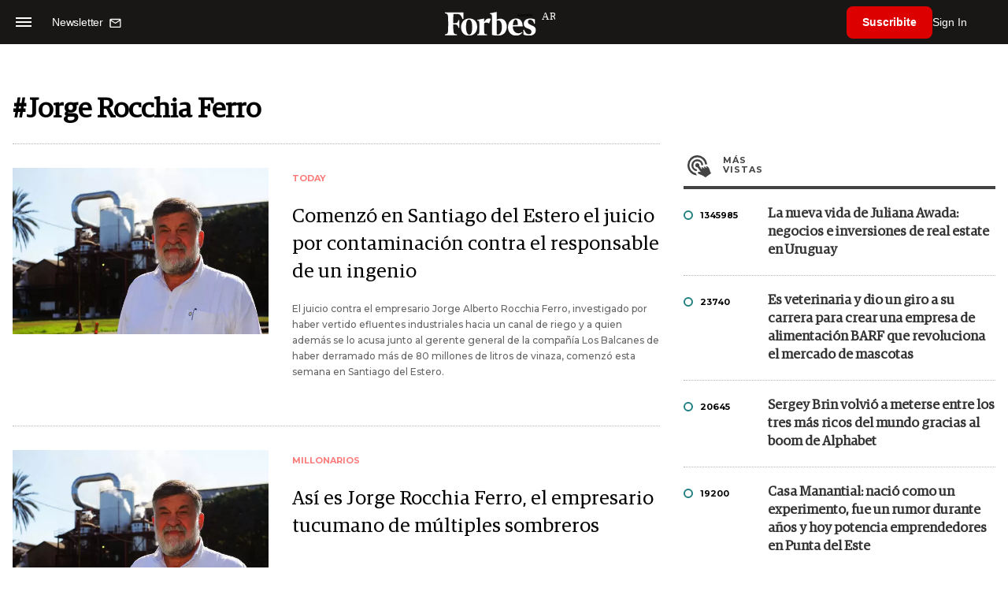

--- FILE ---
content_type: text/html; charset=utf-8
request_url: https://www.google.com/recaptcha/api2/aframe
body_size: 182
content:
<!DOCTYPE HTML><html><head><meta http-equiv="content-type" content="text/html; charset=UTF-8"></head><body><script nonce="AdUb1nWYSz1esu20GmGtVQ">/** Anti-fraud and anti-abuse applications only. See google.com/recaptcha */ try{var clients={'sodar':'https://pagead2.googlesyndication.com/pagead/sodar?'};window.addEventListener("message",function(a){try{if(a.source===window.parent){var b=JSON.parse(a.data);var c=clients[b['id']];if(c){var d=document.createElement('img');d.src=c+b['params']+'&rc='+(localStorage.getItem("rc::a")?sessionStorage.getItem("rc::b"):"");window.document.body.appendChild(d);sessionStorage.setItem("rc::e",parseInt(sessionStorage.getItem("rc::e")||0)+1);localStorage.setItem("rc::h",'1768723227069');}}}catch(b){}});window.parent.postMessage("_grecaptcha_ready", "*");}catch(b){}</script></body></html>